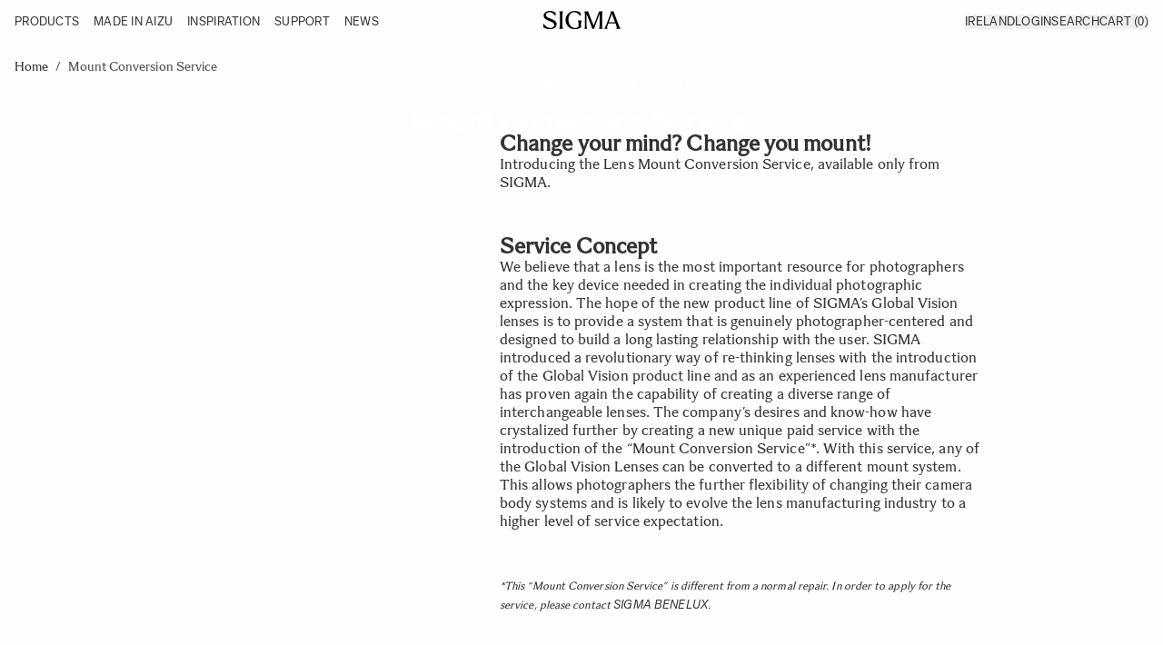

--- FILE ---
content_type: application/x-javascript; charset=utf-8
request_url: https://consent.cookiebot.com/339958aa-071e-4840-b6e1-fb4fe5b3cb41/cc.js?renew=false&referer=www.sigma-imaging.ie&dnt=false&init=false
body_size: 215
content:
if(console){var cookiedomainwarning='Error: The domain WWW.SIGMA-IMAGING.IE is not authorized to show the cookie banner for domain group ID 339958aa-071e-4840-b6e1-fb4fe5b3cb41. Please add it to the domain group in the Cookiebot Manager to authorize the domain.';if(typeof console.warn === 'function'){console.warn(cookiedomainwarning)}else{console.log(cookiedomainwarning)}};